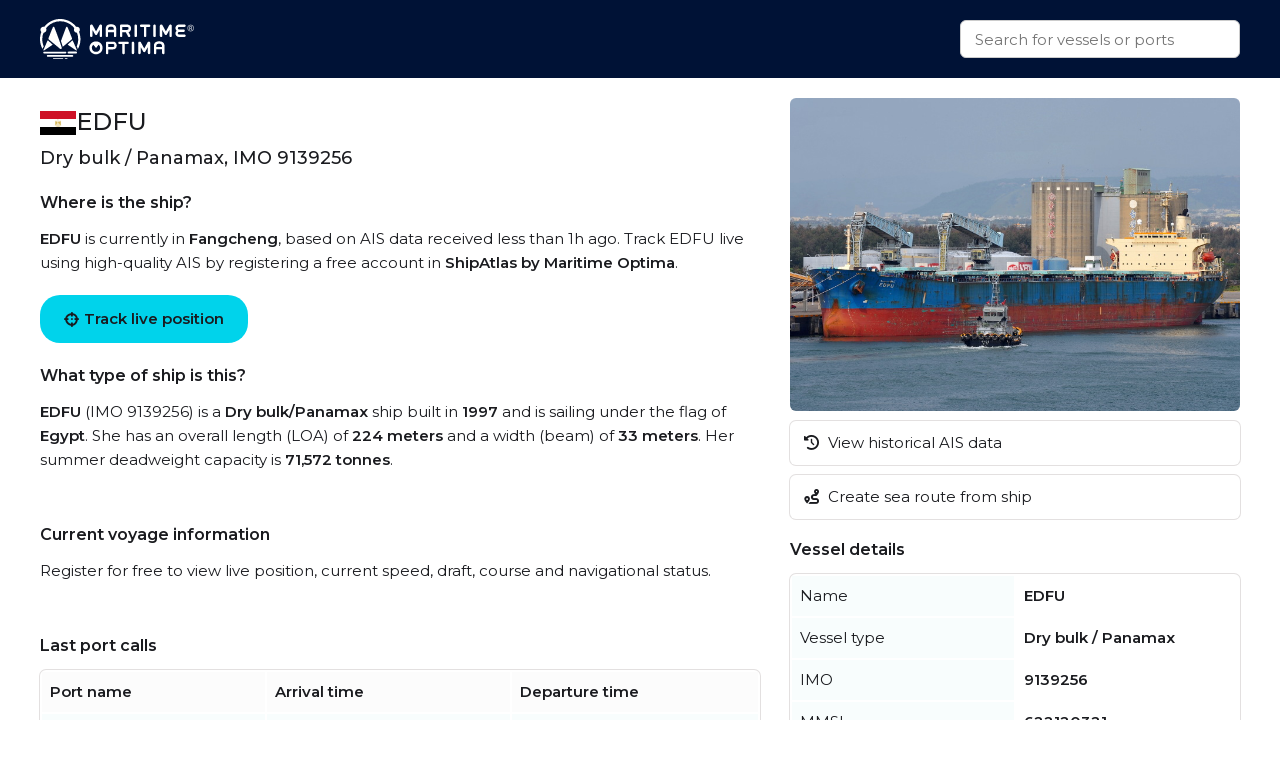

--- FILE ---
content_type: text/html
request_url: https://maritimeoptima.com/public/vessels/pages/imo:9139256/mmsi:622120321/EDFU.html
body_size: 5032
content:
<!DOCTYPE html>
<html lang="en">
  <head>
    <meta charset="UTF-8" />
    <link
      rel="icon"
      type="image/png"
      href="/public/vessels/assets/favicon-96x96-DrjyaNsR.png"
      sizes="96x96"
    />
    <link rel="icon" type="image/svg+xml" href="/public/vessels/assets/favicon-BomKyMgb.svg" />
    <link rel="shortcut icon" href="/public/vessels/assets/favicon-S0PzRFkR.ico" />
    <link
      rel="apple-touch-icon"
      sizes="180x180"
      href="/public/vessels/assets/apple-touch-icon-6soC5f2y.png"
    />
    <link rel="manifest" href="/public/vessels/assets/site-BcHh0ptY.webmanifest" />
    <meta name="viewport" content="width=device-width, initial-scale=1.0" />
    <meta http-equiv="X-UA-Compatible" content="IE=Edge,chrome=1" />
    <title>EDFU - Dry bulk / Panamax</title>

    <meta
      name="description"
      content="EDFU  built in 1997 is a Dry bulk / Panamax vessel. IMO: 9139256, MMSI: 622120321, Callsign: SSLY, Category: Dry bulk / 71572, and is sailing under the flag of Egypt."
    />
    <meta
      property="og:description"
      content="EDFU  built in 1997 is a Dry bulk / Panamax vessel. IMO: 9139256, MMSI: 622120321, Callsign: SSLY, Category: Dry bulk / 71572, and is sailing under the flag of Egypt."
    />

    <meta property="og:locale" content="en_US" />
    <meta
      property="og:site_name"
      content="EDFU - Dry bulk / Panamax - IMO 9139256"
    />
    <meta
      property="og:title"
      content="EDFU - Dry bulk / Panamax - IMO 9139256"
    />
    <meta property="og:type" content="website" />
    <meta name="twitter:card" content="summary_large_image" />
    <link rel="canonical" href="https://maritimeoptima.com/public/vessels/pages/imo:9139256/mmsi:622120321/EDFU.html" />
    <meta property="og:image" content="https://api.maritimeoptima.com/vesselpictures/9139256" />
    <meta property="shipintel:search" content="https://maritimeoptima.com/public" />

    <!-- Preconnect for performance -->
    <link rel="preconnect" href="https://fonts.googleapis.com" />
    <link rel="preconnect" href="https://fonts.gstatic.com" crossorigin />
    <link rel="preconnect" href="https://cdnjs.cloudflare.com" crossorigin />

    <!-- Preload + async apply Montserrat font -->
    <link
      rel="preload"
      as="style"
      href="https://fonts.googleapis.com/css2?family=Montserrat:wght@400;500;600&display=swap"
      onload="this.onload=null;this.rel='stylesheet'"
    />
    <noscript>
      <link
        rel="stylesheet"
        href="https://fonts.googleapis.com/css2?family=Montserrat:wght@400;500;600&display=swap"
      />
    </noscript>

    <!-- Preload + async apply Font Awesome -->
    <link
      rel="preload"
      as="style"
      href="https://cdnjs.cloudflare.com/ajax/libs/font-awesome/6.1.1/css/all.min.css"
      onload="this.onload=null;this.rel='stylesheet'"
    />
    <noscript>
      <link
        rel="stylesheet"
        href="https://cdnjs.cloudflare.com/ajax/libs/font-awesome/6.1.1/css/all.min.css"
      />
    </noscript>

    <!-- Your own styles -->
    <noscript>
    </noscript>
    <script type="module" crossorigin src="/public/vessels/assets/index-Bpmx3soc.js"></script>
    <link rel="stylesheet" crossorigin href="/public/vessels/assets/index-DSkO-Jes.css">
  </head>
  <body>
    <nav>
      <div class="container flex-between h100">
        <a class="logo" href="https://maritimeoptima.com/products">
          <img
            src="https://cdn.prod.website-files.com/5e8de3e5c2e6e35dcbb511c2/61e1fe8be8f474fe7a3ea4a7_High%20Quality%20White%20Logo.svg"
            loading="lazy"
            alt="logo"
          />
        </a>
        <div class="search-bar">
          <div class="search-results hidden"></div>
          <input
            class="search with-results"
            id="search_input"
            type="text"
            placeholder="Search for vessels or ports"
          />
        </div>
      </div>
    </nav>
    <div class="main container">
      <div class="left">
        <!-- main: vessel text -->
        <section class="section-a mb-40">
          <header class="flex-inline">
            <img
              src="https://flagcdn.com/w40/eg.png"
              srcset="https://flagcdn.com/w80/eg.png 2x"
              alt="Egypt"
              class="flag"
            />
            <h1>EDFU</h1>
          </header>
          <h2>Dry bulk / Panamax, IMO 9139256</h2>
          <h3>Where is the ship?</h3>
          <p>
            <b>EDFU</b> is currently in <b>Fangcheng</b>, based on AIS
            data received less than 1h ago. Track EDFU live using high-quality
            AIS by registering a free account in
            <b>ShipAtlas by Maritime Optima</b>.
          </p>
          <a
            href="https://shipatlas-app.maritimeoptima.com/?utm_source=maritimeoptima&utm_medium=/vessel-page"
            class="cta-button vessel-page-trigger"
            ><i class="fas fa-crosshairs"></i>
            Track live position
          </a>
          <h3>What type of ship is this?</h3>
          <p>
            <b>EDFU</b> (IMO 9139256) is a
            <b>Dry bulk/Panamax</b> ship built in
            <b>1997</b> and is sailing under the flag of
            <b>Egypt</b>. She has an overall length (LOA) of
            <b>224 meters</b> and a width (beam) of <b>33 meters</b>.
            Her summer deadweight capacity is
            <b>71,572 tonnes</b
            >.
          </p>
        </section>

        <!-- main: current voyage information -->
        <section class="section-b mb-40">
          <h3>Current voyage information</h3>
          <p>
            Register for free to view live position, current speed, draft,
            course and navigational status.
          </p>
        </section>

        <!-- main: port calls -->
        <section class="section-c mb-40">
          <h3>Last port calls</h3>
          <div class="port-calls">
            <table>
              <thead>
                <tr>
                  <th>Port name</th>
                  <th>Arrival time</th>
                  <th>Departure time</th>
                </tr>
              </thead>
              <tbody class="zebra">
                <tr>
                  <td class="flex-inline">
                    <img
                      src="https://flagcdn.com/w40/cn.png"
                      srcset="https://flagcdn.com/w80/cn.png 2x"
                      alt=""
                      class="flag-width"
                    />
                    <a href="https://maritimeoptima.com/public/ports/pages/CNFAN">Fangcheng (cn)</a>
                  </td>
                  <td>Friday 16th January</td>
                  <td></td>
                </tr>
                <tr>
                  <td class="flex-inline">
                    <img
                      src="https://flagcdn.com/w40/sg.png"
                      srcset="https://flagcdn.com/w80/sg.png 2x"
                      alt=""
                      class="flag-width"
                    />
                    <a href="https://maritimeoptima.com/public/ports/pages/SGSIN">Singapore (sg)</a>
                  </td>
                  <td class="blurred">Saturday 10th January</td>
                  <td class="blurred">Saturday 10th January</td>
                </tr>
                <tr>
                  <td class="flex-inline">
                    <img
                      src="https://flagcdn.com/w40/jo.png"
                      srcset="https://flagcdn.com/w80/jo.png 2x"
                      alt=""
                      class="flag-width"
                    />
                    <a href="https://maritimeoptima.com/public/ports/pages/JOAQJ">Al &apos;Aqabah (jo)</a>
                  </td>
                  <td class="blurred">Friday 12th December</td>
                  <td class="blurred">Friday 19th December</td>
                </tr>
              </tbody>
            </table>
            <a
              href="https://shipatlas-app.maritimeoptima.com/?utm_source=maritimeoptima&utm_medium=/vessel-page"
              target="_blank"
              class="port-calls-cta vessel-page-trigger"
            >
              Register to see more
            </a>
          </div>
        </section>

        <!-- main: faq -->
        <section class="section-d">
          <h3>Frequently asked questions</h3>
          <h4>Where is EDFU right now?</h4>
          <p>
            The current position of EDFU in the Fangcheng, last seen
            less than 1h ago.
          </p>

          <h4>What type of ship is EDFU?</h4>
          <p>EDFU is a Dry bulk classified as a Panamax.</p>

          <h4>How big is EDFU?</h4>
          <p>
            EDFU is 224 meters long (LOA) and 33 meters wide
            (beam).
          </p>
        </section>
      </div>
      <div class="right">
        <!-- main: image section -->
        <section class="section-e small">
          <div class="main-image">
            <img
              src="https://api.maritimeoptima.com/vesselpictures/9139256"
              alt="EDFU"
              width="100%"
              height="313"
            />
          </div>
          <!-- image-section: action buttons -->
          <div class="hide-mobile">
            <ul>
              <li>
                <a
                  href="https://shipatlas-app.maritimeoptima.com/?utm_source=maritimeoptima&utm_medium=/vessel-page"
                  class="action-button vessel-page-trigger"
                >
                  <i class="fas fa-history"></i>
                  View historical AIS data
                </a>
              </li>
              <li>
                <a
                  href="https://shipatlas-app.maritimeoptima.com/?utm_source=maritimeoptima&utm_medium=/vessel-page"
                  class="action-button vessel-page-trigger"
                >
                  <i class="fas fa-route"></i>
                  Create sea route from ship
                </a>
              </li>
            </ul>
          </div>
        </section>

        <!-- main: vessel details table -->
        <section class="section-f">
          <h3>Vessel details</h3>
          <table>
            <tbody class="first_column even">
              <tr>
                <td>Name</td>
                <td>EDFU</td>
              </tr>
              <tr>
                <td>Vessel type</td>
                <td>Dry bulk / Panamax</td>
              </tr>
              <tr>
                <td>IMO</td>
                <td>9139256</td>
              </tr>
              <tr>
                <td>MMSI</td>
                <td>622120321</td>
              </tr>
              <tr>
                <td>Callsign</td>
                <td>SSLY</td>
              </tr>
              <tr>
                <td>Flag</td>
                <td>Egypt</td>
              </tr>
              <tr>
                <td>Year built</td>
                <td>1997</td>
              </tr>
              <tr>
                <td>Draft (summer)</td>
                <td>13.453 meters</td>
              </tr>
              <tr>
                <td>Deadweight (DWT)</td>
                <td>71,572 tonnes</td>
              </tr>
              <tr>
                <td>Length overall (LOA)</td>
                <td>224 meters</td>
              </tr>
              <tr>
                <td>Width (beam)</td>
                <td>33 meters</td>
              </tr>

            </tbody>
          </table>
        </section>
      </div>
    </div>

    <!-- news section -->
    <div class="container news-container">
      <!-- blog section -->
      <section class="mt-40 mb-40">
        <h1>Read from our blog</h1>
        <div class="news">
          <a
            target="_blank"
            href="https://maritimeoptima.com/insights/vessel-destination-forecasting-based-on-historical-ais-data"
            class="news-card"
          >
            <div class="news-img">
              <img
                src="https://cdn.prod.website-files.com/5e8de3e5c2e6e35dcbb511c2/66bdc366a69a240f26e63bfd_destination-forecasting-insight.jpeg"
                alt="Vessel destination prediction"
                loading="lazy"
              />
              <div class="news-badge">Data & Tech</div>
            </div>
            <div class="news-body">
              <div class="news-title">
                Vessel destination prediction based on historical AIS data
              </div>
              <div class="news-description">
                Exploring the topic of vessel destination predictions based on
                historical AIS data.
              </div>
            </div>
          </a>
          <a
            target="_blank"
            href="https://maritimeoptima.com/insights/ais-and-the-main-categories-of-ais-challenges"
            class="news-card"
          >
            <div class="news-img">
              <img
                src="https://cdn.prod.website-files.com/5e8de3e5c2e6e35dcbb511c2/66bdc44e65d8b29490739d6d_AIS-insight.jpeg"
                alt="ais and the main categories"
                loading="lazy"
              />
              <div class="news-badge">Data & Tech</div>
            </div>
            <div class="news-body">
              <div class="news-title">
                AIS and the main categories of AIS challenges
              </div>
              <div class="news-description">
                Discover the significance of AIS technology in the maritime
                industry and the challenges it faces.
              </div>
            </div>
          </a>
          <a
            target="_blank"
            href="https://maritimeoptima.com/insights/how-are-sea-routes-affected-by-events-and-anti-shipping-activities"
            class="news-card"
          >
            <div class="news-img">
              <img
                src="https://cdn.prod.website-files.com/5e8de3e58f3812569585bff9/65dcb7cd2ea9924ed6dcc96c_Rectangle%205.png"
                alt="piracy and anti shipping activity"
                loading="lazy"
              />
              <div class="news-badge">Maritime Insight</div>
            </div>
            <div class="news-body">
              <div class="news-title">
                How are sea routes and global trade affected by natural events
                and anti-shipping activities?
              </div>
              <div class="news-description">
                Global maritime traffic and the numerous sea routes around the
                world does not only affect companies engaged in maritime
                activities, they have an impact on all industries and consumers.
              </div>
            </div>
          </a>
        </div>
      </section>
    </div>

    <!-- footer: start -->
    <footer>
      <div class="container">
        <div class="footer-grid">
          <div class="footer-node">
            <img
              src="https://cdn.prod.website-files.com/5e8de3e5c2e6e35dcbb511c2/60547df93b2887da2e5fd38f_Trademarked%20for%20Website.png"
              alt="footer_logo"
              width="150"
              height="40"
            />
            <a
              href="https://www.google.com/maps/place/Maritime+Optima+AS/@59.9107322,10.7237031,17z/data=!3m1!4b1!4m5!3m4!1s0x46416ff230a78b67:0xf2484bac13db1b1!8m2!3d59.9107295!4d10.7258971?shorturl=1"
              target="_blank"
              class="footer-link white-text-link"
              >Maritime Optima AS</a
            >
            <a
              href="https://www.google.com/maps/place/Maritime+Optima+AS/@59.9107322,10.7237031,17z/data=!3m1!4b1!4m5!3m4!1s0x46416ff230a78b67:0xf2484bac13db1b1!8m2!3d59.9107295!4d10.7258971?shorturl=1"
              target="_blank"
              class="footer-link"
              >Munkedamsveien 45, 0250 OSLO</a
            >
            <a href="tel:+4722129800" class="footer-link">+47 22 12 98 00</a>
            <a
              href="mailto:post@maritimeoptima.com?subject=Hey!"
              class="footer-link"
              >post@maritimeoptima.com</a
            >

            <a
              href="https://www.google.com/maps/place/Maritime+Optima+AS/@59.9107322,10.7237031,17z/data=!3m1!4b1!4m5!3m4!1s0x46416ff230a78b67:0xf2484bac13db1b1!8m2!3d59.9107295!4d10.7258971?shorturl=1"
              target="_blank"
              class="footer-link white-text-link"
              >Kristiansand (Frontier House) office:</a
            >
            <a
              href="https://www.google.com/maps/place/%C3%98stre+Strandgate+56B,+4608+Kristiansand/@58.1454891,8.0019231,19.77z/data=!4m15!1m8!3m7!1s0x4638025d113f5f57:0x1b98453860339040!2s%C3%98stre+Strandgate+56B,+4608+Kristiansand!3b1!8m2!3d58.1456149!4d8.0024514!16s%2Fg%2F11cnd7l6nx!3m5!1s0x4638025d113f5f57:0x1b98453860339040!8m2!3d58.1456149!4d8.0024514!16s%2Fg%2F11cnd7l6nx?entry=ttu"
              target="_blank"
              class="footer-link"
              >Østre Strandgate 56B, 4608 Kristiansand</a
            >
            <a href="tel:+4748406020" class="footer-link">+47 48 40 60 20</a>
          </div>

          <div class="footer-node">
            <p class="footer-node-header">Products</p>
            <a
              href="https://maritimeoptima.com/shipintel"
              target="_blank"
              class="footer-link"
              >ShipIntel</a
            >
            <a
              href="https://maritimeoptima.com/shipatlas"
              target="_blank"
              class="footer-link"
              >ShipAtlas</a
            >
            <p class="footer-node-header">Information</p>
            <a
              href="https://maritimeoptima.com/insights"
              class="footer-link"
              target="_blank"
              >Insights</a
            >
            <a
              href="https://maritimeoptima.com/maritime-news"
              target="_blank"
              class="footer-link"
              >Maritime News</a
            >
          </div>

          <div class="footer-node">
            <p class="footer-node-header">Helpful links</p>
            <a
              href="https://maritimeoptima.com/shipintel/subscription-agreement"
              class="footer-link"
              target="_blank"
              >ShipIntel Subscription Agreement</a
            >
            <a
              href="https://maritimeoptima.com/end-user-agreement"
              class="footer-link"
              target="_blank"
              >ShipIntel End-user Agreement</a
            >
            <a
              href="https://maritimeoptima.com/privacy-policy"
              target="_blank"
              class="footer-link"
              >ShipIntel Privacy Policy</a
            >
            <a
              href="https://maritimeoptima.com/cookies"
              class="footer-link"
              target="_blank"
              >Cookie Policy</a
            >
          </div>

          <div class="footer-node">
            <p class="footer-node-header">Company</p>
            <a
              href="https://maritimeoptima.com/team"
              class="footer-link"
              target="_blank"
              >Team</a
            >
            <a
              href="https://maritimeoptima.com/about-us"
              class="footer-link"
              target="_blank"
              >About Us</a
            >
            <a
              href="https://maritimeoptima.com/insights?tab=news"
              tab="News"
              class="footer-link"
              target="_blank"
              >News</a
            >
            <a
              href="https://maritimeoptima.com/job-openings"
              class="footer-link"
              target="_blank"
              >Job Openings</a
            >
            <a
              href="https://maritimeoptima.com/students-internships-master-thesis-scholarships"
              class="footer-link"
              target="_blank"
              >Students</a
            >
          </div>
        </div>

        <div class="divider"></div>
        <div class="flex-between copyright">
          <span>© 2025 Maritime Optima</span>
          <div class="flex-inline flex-wrap">
            <a
              rel="noreferrer"
              href="https://www.linkedin.com/company/12607967/admin/"
              target="_blank"
              class="icon-link"
              aria-label="linkedin"
            >
              <i class="fab fa-linkedin"></i>
            </a>
            <a
              rel="noreferrer"
              href="https://www.facebook.com/maritimeoptima/"
              target="_blank"
              class="icon-link"
              aria-label="facebook"
            >
              <i class="fab fa-facebook"></i>
            </a>
            <a
              rel="noreferrer"
              href="https://twitter.com/maritimeoptima?lang=en"
              target="_blank"
              class="icon-link"
              aria-label="twitter"
            >
              <i class="fab fa-twitter"></i>
            </a>
            <a
              rel="noreferrer"
              href="https://www.instagram.com/maritimeoptima/"
              target="_blank"
              class="icon-link"
              aria-label="instagram"
            >
              <i class="fab fa-instagram"></i>
            </a>
            <a
              rel="noreferrer"
              href="https://www.youtube.com/channel/UCwvc8aX6xlaT-VJVGu7OfHw"
              target="_blank"
              class="icon-link"
              aria-label="youtube"
            >
              <i class="fab fa-youtube"></i>
            </a>
          </div>
        </div>
      </div>
    </footer>
    <!-- footer: end -->

    <script>
      (function (w, d, s, l, i) {
        w[l] = w[l] || [];
        w[l].push({
          "gtm.start": new Date().getTime(),
          event: "gtm.js",
        });
        var f = d.getElementsByTagName(s)[0],
          j = d.createElement(s),
          dl = l != "dataLayer" ? "&l=" + l : "";
        j.async = true;
        j.src = "https://www.googletagmanager.com/gtm.js?id=" + i + dl;
        f.parentNode.insertBefore(j, f);
      })(window, document, "script", "dataLayer", "GTM-M4SMRCD");
    </script>
    <!-- End Google Tag Manager -->
    <!-- Google Tag Manager (noscript) -->
    <noscript
      ><iframe
        src="https://www.googletagmanager.com/ns.html?id=GTM-M4SMRCD"
        height="0"
        width="0"
        style="display: none; visibility: hidden"
      ></iframe
    ></noscript>
    <!-- End Google Tag Manager (noscript) -->
  </body>
</html>
